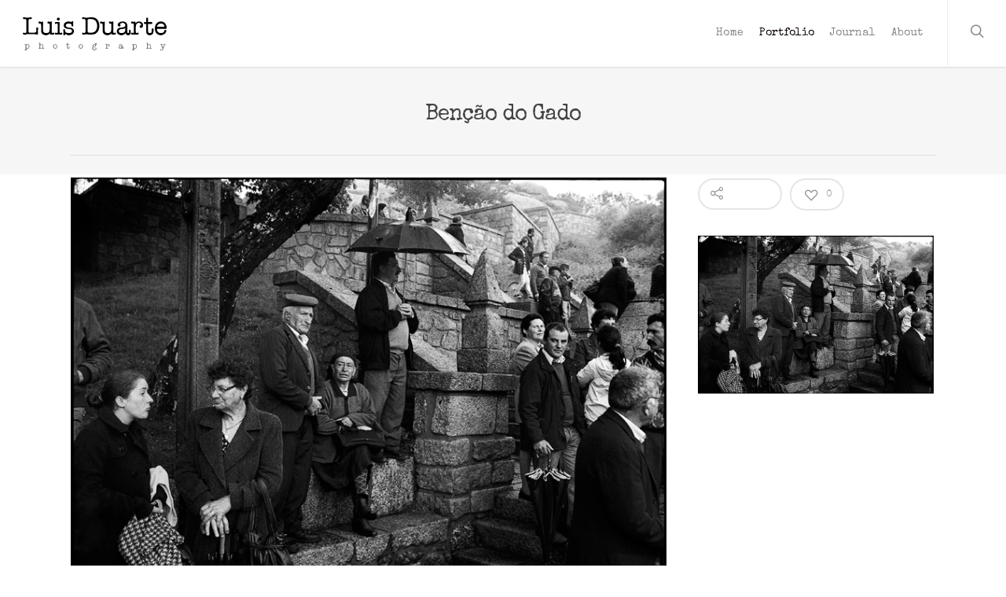

--- FILE ---
content_type: text/plain
request_url: https://www.google-analytics.com/j/collect?v=1&_v=j102&a=889575183&t=pageview&_s=1&dl=https%3A%2F%2Fluisduarte.com%2Fportfolio%2Fbencao-do-gado-2%2F&ul=en-us%40posix&dt=Ben%C3%A7%C3%A3o%20do%20Gado%20%7C%20Luis%20Duarte&sr=1280x720&vp=1280x720&_u=IEBAAEABAAAAACAAI~&jid=122050835&gjid=1080688868&cid=19916288.1769192893&tid=UA-65860136-1&_gid=872157086.1769192893&_r=1&_slc=1&z=1973270608
body_size: -450
content:
2,cG-4ZD2LZWJ5J